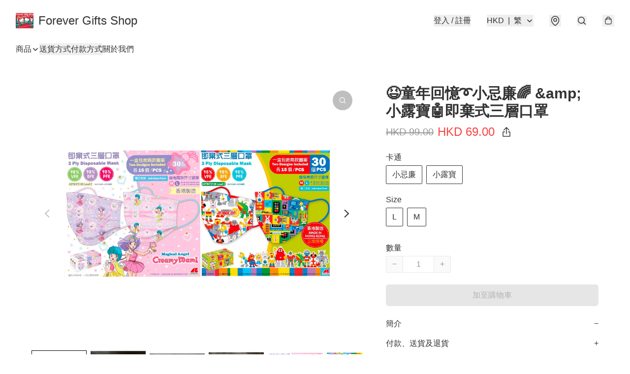

--- FILE ---
content_type: application/javascript
request_url: https://forevergift.store/fb_pixel_page_view
body_size: -24
content:
(function initFBQ(){var fbPixelUserData = {};fbq('init', "1488671004952447", fbPixelUserData, { agent: 'plboutir' });fbq('track', "PageView", {}, { eventID: "1df572c9e582462fb121b8288d15ac5d" });}())